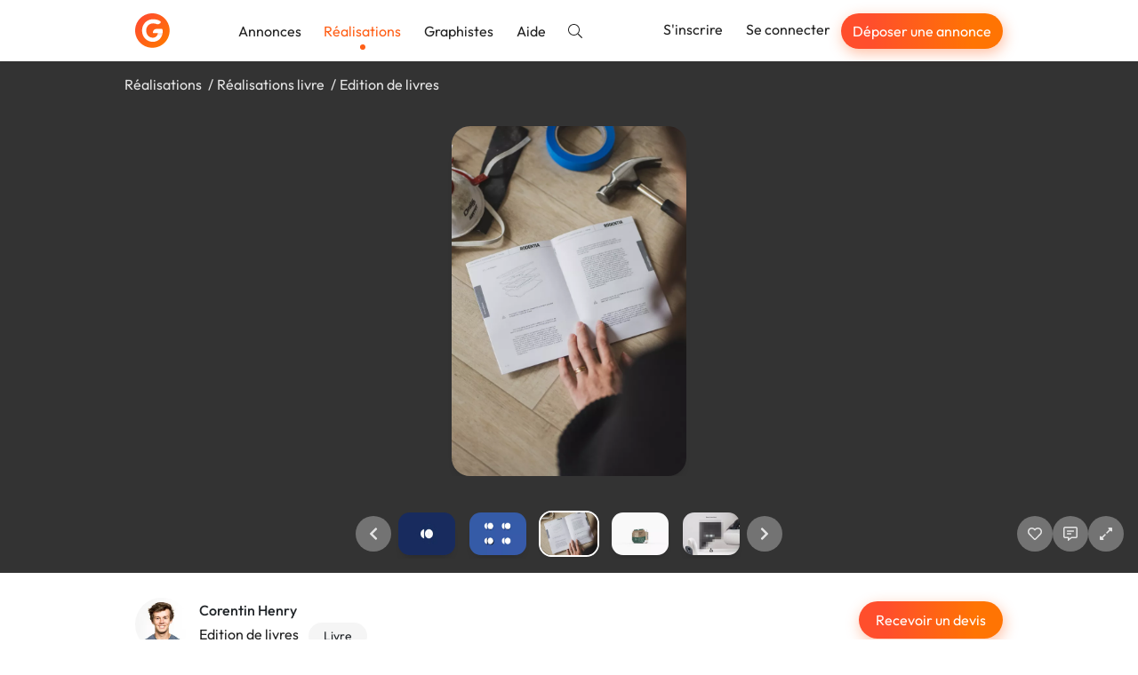

--- FILE ---
content_type: text/vnd.turbo-stream.html; charset=utf-8
request_url: https://graphiste.com/Corentin_HENRY/pictures?page=1&picture_id=354701
body_size: 13105
content:
  <turbo-stream action="append" targets="#pictures--slideshow"><template>
    <div data-pictures--slideshow-target="swiperFinisher"></div>
</template></turbo-stream>

  <turbo-stream action="prepend" targets="#main-swiper"><template>  <div class="swiper-slide" data-url="/pictures/353019-application-windows" data-id="353019">
      <img alt="Application Windows" class="relative top-1/2 -translate-y-1/2 max-h-full max-w-full block mx-auto rounded-xl shadow-lg cursor-zoom-in" data-action="click-&gt;pictures--slideshow#toggleFullscreen" src="https://assets.graphiste.com/hads9x18kshqkzk4fxxxcelvgds7" />
  </div>
  <div class="swiper-slide" data-url="/pictures/354683-cartes-de-visites" data-id="354683">
      <img alt="Cartes de visites" class="relative top-1/2 -translate-y-1/2 max-h-full max-w-full block mx-auto rounded-xl shadow-lg cursor-zoom-in" data-action="click-&gt;pictures--slideshow#toggleFullscreen" src="https://assets.graphiste.com/gkfhmsqqhr15vi2071ffqpor0yb6" />
  </div>
  <div class="swiper-slide" data-url="/pictures/354684-images-produit" data-id="354684">
      <img alt="Images Produit" class="relative top-1/2 -translate-y-1/2 max-h-full max-w-full block mx-auto rounded-xl shadow-lg cursor-zoom-in" data-action="click-&gt;pictures--slideshow#toggleFullscreen" src="https://assets.graphiste.com/k0tjayayj004jfy9mtvfszlhw9kd" />
  </div>
  <div class="swiper-slide" data-url="/pictures/354693-realisation-d-un-design-systeme" data-id="354693">
      <img alt="Réalisation d&#39;un design système" class="relative top-1/2 -translate-y-1/2 max-h-full max-w-full block mx-auto rounded-xl shadow-lg cursor-zoom-in" data-action="click-&gt;pictures--slideshow#toggleFullscreen" src="https://assets.graphiste.com/8zoco5iq3505tlg4ayhw0vtvv9qw" />
  </div>
  <div class="swiper-slide" data-url="/pictures/354699-logo-creation" data-id="354699">
      <img alt="Logo création" class="relative top-1/2 -translate-y-1/2 max-h-full max-w-full block mx-auto rounded-xl shadow-lg cursor-zoom-in" data-action="click-&gt;pictures--slideshow#toggleFullscreen" src="https://assets.graphiste.com/p34fiyor9pngv9mjfpxl7wepycxn" />
  </div>
  <div class="swiper-slide" data-url="/pictures/354700-reflexion-multiple" data-id="354700">
      <img alt="Réflexion multiple" class="relative top-1/2 -translate-y-1/2 max-h-full max-w-full block mx-auto rounded-xl shadow-lg cursor-zoom-in" data-action="click-&gt;pictures--slideshow#toggleFullscreen" src="https://assets.graphiste.com/tr1ra7a92xqpn66ulyymvporaa6p" />
  </div>
</template></turbo-stream>
  <turbo-stream action="prepend" targets="#thumbnails-swiper"><template>  <div class="swiper-slide flex justify-center py-1 cursor-pointer">
    <picture><!--[if IE 9]><video style='display: none;'><![endif]--><source srcset="https://assets.graphiste.com/mxjr8k19j7nmw7g6gfar57xwzrrm" type="image/webp"><!--[if IE 9]></video><![endif]--><img alt="Application Windows" width="64" height="48" class="rounded-lg shadow-lg" srcset="https://assets.graphiste.com/258j3c4dglkk6lybvrmfsq5uc3dh" loading="lazy"></picture>
  </div>
  <div class="swiper-slide flex justify-center py-1 cursor-pointer">
    <picture><!--[if IE 9]><video style='display: none;'><![endif]--><source srcset="https://assets.graphiste.com/9fppfe8r450g47csbrndvpifw75y" type="image/webp"><!--[if IE 9]></video><![endif]--><img alt="Cartes de visites" width="64" height="48" class="rounded-lg shadow-lg" srcset="https://assets.graphiste.com/uc64ev639yz9izojdzuyu9hnrp0w" loading="lazy"></picture>
  </div>
  <div class="swiper-slide flex justify-center py-1 cursor-pointer">
    <picture><!--[if IE 9]><video style='display: none;'><![endif]--><source srcset="https://assets.graphiste.com/907m9aijgm5ty7z9ym3q95mm5v4f" type="image/webp"><!--[if IE 9]></video><![endif]--><img alt="Images Produit" width="64" height="48" class="rounded-lg shadow-lg" srcset="https://assets.graphiste.com/nf0jt44gpfv5g73rjkkheveu0gsh" loading="lazy"></picture>
  </div>
  <div class="swiper-slide flex justify-center py-1 cursor-pointer">
    <picture><!--[if IE 9]><video style='display: none;'><![endif]--><source srcset="https://assets.graphiste.com/v69g7607c9xaccd0phdvufktivot" type="image/webp"><!--[if IE 9]></video><![endif]--><img alt="Réalisation d&#39;un design système" width="64" height="48" class="rounded-lg shadow-lg" srcset="https://assets.graphiste.com/y7qz6detlp7etnt5k9chz0ejbdx7" loading="lazy"></picture>
  </div>
  <div class="swiper-slide flex justify-center py-1 cursor-pointer">
    <picture><!--[if IE 9]><video style='display: none;'><![endif]--><source srcset="https://assets.graphiste.com/krsc3kx2r24mzl37e6nigvok4nky" type="image/webp"><!--[if IE 9]></video><![endif]--><img alt="Logo création" width="64" height="48" class="rounded-lg shadow-lg" srcset="https://assets.graphiste.com/25sipgqiioyqxohijawsk6jkx7o0" loading="lazy"></picture>
  </div>
  <div class="swiper-slide flex justify-center py-1 cursor-pointer">
    <picture><!--[if IE 9]><video style='display: none;'><![endif]--><source srcset="https://assets.graphiste.com/7aso1bvkg3a3fetnoob7brp1httg" type="image/webp"><!--[if IE 9]></video><![endif]--><img alt="Réflexion multiple" width="64" height="48" class="rounded-lg shadow-lg" srcset="https://assets.graphiste.com/l9i8dfjzldp0sk6vbkb2o9hbp8s6" loading="lazy"></picture>
  </div>
</template></turbo-stream>

  <turbo-stream action="append" targets="#main-swiper"><template>  <div class="swiper-slide" data-url="/pictures/354702-packaging" data-id="354702">
      <img alt="Packaging" class="relative top-1/2 -translate-y-1/2 max-h-full max-w-full block mx-auto rounded-xl shadow-lg cursor-zoom-in" data-action="click-&gt;pictures--slideshow#toggleFullscreen" src="https://assets.graphiste.com/x0abbixv7u695s4rws5sfvh88rbh" />
  </div>
  <div class="swiper-slide" data-url="/pictures/354703-visuel-de-communication" data-id="354703">
      <img alt="Visuel de communication" class="relative top-1/2 -translate-y-1/2 max-h-full max-w-full block mx-auto rounded-xl shadow-lg cursor-zoom-in" data-action="click-&gt;pictures--slideshow#toggleFullscreen" src="https://assets.graphiste.com/jbnsftow4evdz74tifetwueic82v" />
  </div>
  <div class="swiper-slide" data-url="/pictures/361921-depliant-plaquette-professionel" data-id="361921">
      <img alt="Dépliant - Plaquette Professionel" class="relative top-1/2 -translate-y-1/2 max-h-full max-w-full block mx-auto rounded-xl shadow-lg cursor-zoom-in" data-action="click-&gt;pictures--slideshow#toggleFullscreen" src="https://assets.graphiste.com/68x0w4nssl7b7xvm1gqoazq5tpxn" />
  </div>
  <div class="swiper-slide" data-url="/pictures/361928-montage-video-professionel" data-id="361928">
      <img alt="Montage vidéo professionel" class="relative top-1/2 -translate-y-1/2 max-h-full max-w-full block mx-auto rounded-xl shadow-lg cursor-zoom-in" data-action="click-&gt;pictures--slideshow#toggleFullscreen" src="https://assets.graphiste.com/rt4l0jbjhj5ac12yfcxsdywfm4u7" />
  </div>
  <div class="swiper-slide" data-url="/pictures/361932-roll-up" data-id="361932">
      <img alt="Roll up" class="relative top-1/2 -translate-y-1/2 max-h-full max-w-full block mx-auto rounded-xl shadow-lg cursor-zoom-in" data-action="click-&gt;pictures--slideshow#toggleFullscreen" src="https://assets.graphiste.com/he52hhbzdi6fh2rhaclryk79e66y" />
  </div>
  <div class="swiper-slide" data-url="/pictures/361933-poster-affiche" data-id="361933">
      <img alt="Poster / Affiche" class="relative top-1/2 -translate-y-1/2 max-h-full max-w-full block mx-auto rounded-xl shadow-lg cursor-zoom-in" data-action="click-&gt;pictures--slideshow#toggleFullscreen" src="https://assets.graphiste.com/2gedx4l5lxgojlkhhixp709n52y1" />
  </div>
  <div class="swiper-slide" data-url="/pictures/361934-roll-up-psoter" data-id="361934">
      <img alt="Roll up / psoter" class="relative top-1/2 -translate-y-1/2 max-h-full max-w-full block mx-auto rounded-xl shadow-lg cursor-zoom-in" data-action="click-&gt;pictures--slideshow#toggleFullscreen" src="https://assets.graphiste.com/enyohsig0wo3uzegpjhgyrm4cimg" />
  </div>
  <div class="swiper-slide" data-url="/pictures/361963-illustration" data-id="361963">
      <img alt="Illustration" class="relative top-1/2 -translate-y-1/2 max-h-full max-w-full block mx-auto rounded-xl shadow-lg cursor-zoom-in" data-action="click-&gt;pictures--slideshow#toggleFullscreen" src="https://assets.graphiste.com/62n67kfoqx8l9m5zvpq5i2ry24kw" />
  </div>
  <div class="swiper-slide" data-url="/pictures/362034-faire-part-de-mariage" data-id="362034">
      <img alt="Faire part de mariage" class="relative top-1/2 -translate-y-1/2 max-h-full max-w-full block mx-auto rounded-xl shadow-lg cursor-zoom-in" data-action="click-&gt;pictures--slideshow#toggleFullscreen" src="https://assets.graphiste.com/7ajl8dioceoey3zrszvzp3emc28w" />
  </div>
</template></turbo-stream>
  <turbo-stream action="append" targets="#thumbnails-swiper"><template>  <div class="swiper-slide flex justify-center py-1 cursor-pointer">
    <picture><!--[if IE 9]><video style='display: none;'><![endif]--><source srcset="https://assets.graphiste.com/d3jacen81kr8w8169wu04n9zql6j" type="image/webp"><!--[if IE 9]></video><![endif]--><img alt="Packaging" width="64" height="48" class="rounded-lg shadow-lg" srcset="https://assets.graphiste.com/qpuvziaql99bnpehzprscsx83zdo" loading="lazy"></picture>
  </div>
  <div class="swiper-slide flex justify-center py-1 cursor-pointer">
    <picture><!--[if IE 9]><video style='display: none;'><![endif]--><source srcset="https://assets.graphiste.com/g9czs3msb7oaletvodqa1q3ft19d" type="image/webp"><!--[if IE 9]></video><![endif]--><img alt="Visuel de communication" width="64" height="48" class="rounded-lg shadow-lg" srcset="https://assets.graphiste.com/k5kj73qsbxao1l411hg47k9w8w9y" loading="lazy"></picture>
  </div>
  <div class="swiper-slide flex justify-center py-1 cursor-pointer">
    <picture><!--[if IE 9]><video style='display: none;'><![endif]--><source srcset="https://assets.graphiste.com/os98fhzhwazpqbrdx6v4nsntap0t" type="image/webp"><!--[if IE 9]></video><![endif]--><img alt="Dépliant - Plaquette Professionel" width="64" height="48" class="rounded-lg shadow-lg" srcset="https://assets.graphiste.com/qbp5baei6lcmu3c5exd22eq61eo7" loading="lazy"></picture>
  </div>
  <div class="swiper-slide flex justify-center py-1 cursor-pointer">
    <picture><!--[if IE 9]><video style='display: none;'><![endif]--><source srcset="https://assets.graphiste.com/b1gwcb1rn6zoh36f6q7ksf8wq5rz" type="image/webp"><!--[if IE 9]></video><![endif]--><img alt="Montage vidéo professionel" width="64" height="48" class="rounded-lg shadow-lg" srcset="https://assets.graphiste.com/c2gvoa00rbo6dmijzehty6u5nc8f" loading="lazy"></picture>
  </div>
  <div class="swiper-slide flex justify-center py-1 cursor-pointer">
    <picture><!--[if IE 9]><video style='display: none;'><![endif]--><source srcset="https://assets.graphiste.com/57bb54jf00kgwo8kr9j7kjy48gvl" type="image/webp"><!--[if IE 9]></video><![endif]--><img alt="Roll up" width="64" height="48" class="rounded-lg shadow-lg" srcset="https://assets.graphiste.com/i2qdcjhzcxsravunhe4oiibvjsam" loading="lazy"></picture>
  </div>
  <div class="swiper-slide flex justify-center py-1 cursor-pointer">
    <picture><!--[if IE 9]><video style='display: none;'><![endif]--><source srcset="https://assets.graphiste.com/7rr7cdugbm6og6tff16rnzo1qj5b" type="image/webp"><!--[if IE 9]></video><![endif]--><img alt="Poster / Affiche" width="64" height="48" class="rounded-lg shadow-lg" srcset="https://assets.graphiste.com/d2yah317qz0b9twbers7d9m1r5qv" loading="lazy"></picture>
  </div>
  <div class="swiper-slide flex justify-center py-1 cursor-pointer">
    <picture><!--[if IE 9]><video style='display: none;'><![endif]--><source srcset="https://assets.graphiste.com/4ggcg6p0cgrfptcpulojryfjyh0p" type="image/webp"><!--[if IE 9]></video><![endif]--><img alt="Roll up / psoter" width="64" height="48" class="rounded-lg shadow-lg" srcset="https://assets.graphiste.com/1zlj1k76wlmbjdnrq2lmbq4h6exd" loading="lazy"></picture>
  </div>
  <div class="swiper-slide flex justify-center py-1 cursor-pointer">
    <picture><!--[if IE 9]><video style='display: none;'><![endif]--><source srcset="https://assets.graphiste.com/hxlbqfnlx0sde54h6sf3uxnjkq6i" type="image/webp"><!--[if IE 9]></video><![endif]--><img alt="Illustration" width="64" height="48" class="rounded-lg shadow-lg" srcset="https://assets.graphiste.com/21x8l5qlgt2bcqvvty9s1z8yfwz4" loading="lazy"></picture>
  </div>
  <div class="swiper-slide flex justify-center py-1 cursor-pointer">
    <picture><!--[if IE 9]><video style='display: none;'><![endif]--><source srcset="https://assets.graphiste.com/nhjmqvel7xubr03pf8dbmilr0r1t" type="image/webp"><!--[if IE 9]></video><![endif]--><img alt="Faire part de mariage" width="64" height="48" class="rounded-lg shadow-lg" srcset="https://assets.graphiste.com/tcn9vmamh726av626j9dbsq7hzz9" loading="lazy"></picture>
  </div>
</template></turbo-stream>


<turbo-stream action="append" targets="#pictures--slideshow"><template>
  <div data-pictures--slideshow-target="swiperUpdater"></div>
</template></turbo-stream>

--- FILE ---
content_type: text/javascript
request_url: https://graphiste.com/vite/assets/fa-icon-59cd5001.js
body_size: 156
content:
import{e as c,f as i,g as a}from"./runtime-dom.esm-bundler-865f9591.js";const p=(e,s)=>{const t=e.__vccOpts||e;for(const[r,n]of s)t[r]=n;return t},_="/vite/assets/sprites-edf6b9ed.svg",f={props:{type:{type:String,required:!0},icon:{type:String,required:!0}},computed:{iconURL(){return _+`#${this.type}-fa-${this.icon}`}}},u={class:"svg-inline--fa fa-w-16"},d=["xlink:href"];function l(e,s,t,r,n,o){return c(),i("svg",u,[a("use",{"xlink:href":o.iconURL},null,8,d)])}const h=p(f,[["render",l]]);export{h as F,p as _};
//# sourceMappingURL=fa-icon-59cd5001.js.map


--- FILE ---
content_type: text/javascript
request_url: https://graphiste.com/vite/assets/animated_replace_controller-963c4b5b.js
body_size: 281
content:
var i=Object.defineProperty;var r=(s,e,t)=>e in s?i(s,e,{enumerable:!0,configurable:!0,writable:!0,value:t}):s[e]=t;var a=(s,e,t)=>(r(s,typeof e!="symbol"?e+"":e,t),t);import{C as n}from"./application-56ed922d.js";class l extends n{connect(){setTimeout(()=>{this.element.classList.remove(...this.animatedClasses)},200),document.addEventListener("turbo:before-stream-render",this.replace.bind(this))}disconnected(){document.removeEventListener("turbo:before-stream-render",this.replace.bind(this))}replace(e){e.target.action!=="replace"||document.querySelector(e.target.targets)!==this.element||(e.preventDefault(),this.element.classList.add(...this.animableClasses),this.element.classList.add(...this.animatedClasses),setTimeout(()=>{const t=e.target.templateElement.content.firstElementChild;t.classList.add(...this.animableClasses),t.classList.add(...this.animatedClasses),e.target.performAction()},200))}}a(l,"classes",["animable","animated"]);export{l as default};
//# sourceMappingURL=animated_replace_controller-963c4b5b.js.map
